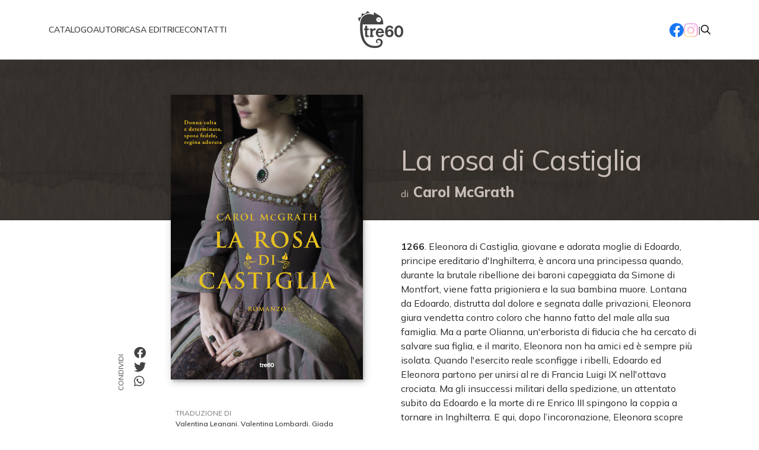

--- FILE ---
content_type: text/html;charset=utf-8
request_url: https://www.tre60libri.it/libri/carol-mcgrath-la-rosa-di-castiglia-9788867027996
body_size: 7157
content:

  <!DOCTYPE html>

  <html xmlns="http://www.w3.org/1999/xhtml" lang="it">

                  

    <head>
      <meta charset="utf-8"/>

      <meta name="twitter:card" content="summary" />
<meta property="og:site_name" content="Tre60" />
<meta property="og:title" content="La rosa di Castiglia" />
<meta property="og:type" content="website" />
<meta property="og:description" content="" />
<meta property="og:url" content="https://www.tre60libri.it/libri/carol-mcgrath-la-rosa-di-castiglia-9788867027996" />
<meta property="og:image" content="https://www.tre60libri.it/++resource++plone-logo.svg" />
<meta property="og:image:type" content="image/svg+xml" />





<title>La rosa di Castiglia &mdash; Tre60</title>

<meta name="viewport" content="width=device-width, initial-scale=1.0" />


      <!-- Google Tag Manager -->
      <script>(function (w, d, s, l, i) {
        w[l] = w[l] || [];
        w[l].push({
          'gtm.start':
                  new Date().getTime(), event: 'gtm.js'
        });
        var f = d.getElementsByTagName(s)[0],
                j = d.createElement(s), dl = l != 'dataLayer' ? '&l=' + l : '';
        j.async = true;
        j.src =
                'https://www.googletagmanager.com/gtm.js?id=' + i + dl;
        f.parentNode.insertBefore(j, f);
      })(window, document, 'script', 'dataLayer', 'GTM-PTVXR9LW');</script>
      <!-- End Google Tag Manager -->

      
      
      
      
      <link rel="stylesheet" href="++resource++tre60.site.css/slick.css" type="text/css"/>
      <link rel="stylesheet" href="++resource++tre60.site.css/slick-theme.css" type="text/css"/>
      <style>
        /*header.m-header--book {*/
        /*  transition: none;*/
        /*}*/
      </style>
    

      <script data-bundle="plone-fullscreen" integrity="sha384-yAbXscL0aoE/0AkFhaGNz6d74lDy9Cz7PXfkWNqRnFm0/ewX0uoBBoyPBU5qW7Nr" src="https://www.tre60libri.it/++webresource++6aa4c841-faf5-51e8-8109-90bd97e7aa07/++plone++static/plone-fullscreen/fullscreen.js"></script>
<script data-bundle="plone" integrity="sha384-88WIxwr7IIDkzzW+NEFi3j1XR3uC37FNzMzyStRdLZZxxYx3ETvHn4i/E3ljiz6/" src="https://www.tre60libri.it/++webresource++60a228a7-af0f-5ad7-b0c5-edd1e73aef77/++plone++static/bundle-plone/bundle.min.js"></script>
<script integrity="sha384-HlXR2xnWamm/TZ7Wg/MUBA8IIr8B4OPQQAsfqAV3bnNTV6gzYLpe0X3JK6x1BPHv" src="https://www.tre60libri.it/++webresource++0ac9c0eb-cdde-5a71-bfa6-4d15847cda8d//++theme++tre60-theme/js/theme.min.js"></script>
      
      <script src="++resource++tre60.site.js/slick.min.js"></script>
      <script src="++resource++tre60.site.js/inlineSVG.min.js"></script>
      <script>
        $(document).ready(function () {
          $slider = $(".js-slider");

          if ($slider.find('.js-item').length > 6) {

            $slider.slick({
              rows: 0,
              slidesToShow: 6,
              arrows: false,
              dots: true,
              responsive: [
                {
                  breakpoint: 992,
                  settings: {
                    slidesToShow: 4
                  }
                },
                {
                  breakpoint: 768,
                  settings: {
                    dots: false,
                    slidesToShow: 2,
                  }
                },
              ]
            });

            let $dots = $(".slick-dots");
            $dots.prependTo(".js-book-nav");

            $(".js-slide-prev").on("click", function () {
              $slider.slick("slickPrev");
            });

            $(".js-slide-next").on("click", function () {
              $slider.slick("slickNext");
            });

          } else {
            $slider.addClass('m-book--small');
            $('.js-book-nav').hide();
          }
        });
      </script>
      <script>
        $(document).ready(function () {
          inlineSVG.init({
            svgSelector: '.js-svg',
            initClass: 'js-inlinesvg',
          });
        })

        $(window).on('load', function () {
          let $anteprima = $('.js-anteprima');
          let url = $anteprima.attr('data-url');
          var data = {ean: $anteprima.attr('data-ean'), type: 'anteprima'};
          $.ajax({
            url: url,
            dataType: 'json',
            data: data
          }).done(function (json_response) {
            if (json_response.status === true) {
              $anteprima.find('a').attr('href', json_response.url);
              $anteprima.css({opacity: 1});
            }
          });

          var cumulativeOffset = function (element) {
            var top = 0, left = 0;
            do {
              top += element.offsetTop || 0;
              left += element.offsetLeft || 0;
              element = element.offsetParent;
            } while (element);

            return {
              top: top,
              left: left
            };
          };

          w = $(window).width();
          if (w > 992) {
            let $offsetBtn = $('.js-offset-btn');
            let $header = $('header');
            let offset = $offsetBtn.offset().top;
            let newOffset = offset;
            $header.css({'padding-bottom': newOffset + 'px'});

            let textStart = $('.js-text-start');
            let $bookInfo = $('.m-book__info');
            let textTop = textStart.offset().top;
            let bookInfoTop = $bookInfo.offset().top;
            let delta = textTop - bookInfoTop;
            if (delta > 0) {
              $bookInfo.css({'padding-top': delta + 'px'});
            }

            let $shareWidget = $('.m-share');
            let shareOriginalPosition = cumulativeOffset($shareWidget[0]);
            let targetTopPosition = textTop;

            if (shareOriginalPosition.top < targetTopPosition) {
              let missing = targetTopPosition + 4 - shareOriginalPosition.top;
              $shareWidget.css({'bottom': -missing})
            }
          }
        })

      </script>
      <script>
        $(function () {
          var nodes = document.querySelectorAll('* + *');

          // Itera attraverso tutti i nodi trovati
          nodes.forEach(function (node) {
            // Controlla se il nodo è un nodo di testo e contiene solo spazi vuoti
            if (node.previousSibling && node.previousSibling.nodeType === Node.TEXT_NODE) {
              var text = node.previousSibling.nodeValue.trim();
              if (text === '') {
                node.previousSibling.remove();
              }
            }
          });

          var elements = document.querySelectorAll('.m-book__description, .m-book__author');
          // Itera attraverso tutti gli elementi selezionati
          elements.forEach(function (element) {
            // Sostituisci tutte le virgole con virgole seguite da uno spazio
            element.innerHTML = element.innerHTML.replace(/,/g, ', ');
          });

          $('.js-acquista').on('click', function (e) {
            e.preventDefault();

            $(this).next().fadeToggle();
          })
        })
      </script>
    

      


    <link rel="canonical" href="https://www.tre60libri.it/libri/carol-mcgrath-la-rosa-di-castiglia-9788867027996" />

  <link rel="preload icon" type="image/png" href="https://www.tre60libri.it/favicon.ico?name=favicon.png" />
  <link rel="mask-icon" href="https://www.tre60libri.it/favicon.ico?name=favicon.png" />



  <link href="https://www.tre60libri.it/@@search" rel="search" title="Cerca nel sito" />




<link data-bundle="plone-fullscreen" href="https://www.tre60libri.it/++webresource++ac83a459-aa2c-5a45-80a9-9d3e95ae0847/++plone++static/plone-fullscreen/fullscreen.css" media="all" rel="stylesheet" type="text/css" />
<link href="https://www.tre60libri.it/++webresource++fb0e87df-8bff-58d0-aee7-791321702bc2//++theme++tre60-theme/css/theme.min.css" media="all" rel="stylesheet" type="text/css" />
      <meta name="generator" content="Plone - https://plone.org/"/>

      <link rel="stylesheet" type="text/css" href="++resource++tre60.site.css/fontawesome.css"/>
      <link rel="stylesheet" type="text/css" href="++resource++tre60.site.css/fonts.css"/>
      <link rel="stylesheet" type="text/css" href="++resource++tre60.site.css/style.css?v=1.28"/>

      <script src="++resource++tre60.site.js/scripts.js?v=1.27"></script>

    </head>

    <body id="visual-portal-wrapper" class="col-content frontend icons-on portaltype-book section-libri site-tre60 subsection-carol-mcgrath-la-rosa-di-castiglia-9788867027996 template-view thumbs-on userrole-anonymous viewpermission-view" dir="ltr" data-base-url="https://www.tre60libri.it/libri/carol-mcgrath-la-rosa-di-castiglia-9788867027996" data-view-url="https://www.tre60libri.it/libri/carol-mcgrath-la-rosa-di-castiglia-9788867027996" data-portal-url="https://www.tre60libri.it" data-i18ncatalogurl="https://www.tre60libri.it/plonejsi18n" data-pat-pickadate="{&quot;date&quot;: {&quot;selectYears&quot;: 200}, &quot;time&quot;: {&quot;interval&quot;: 5 } }" data-pat-plone-modal="{&quot;actionOptions&quot;: {&quot;displayInModal&quot;: false}}">
      <!-- Google Tag Manager (noscript) -->
      <noscript>
        <iframe src="https://www.googletagmanager.com/ns.html?id=GTM-PTVXR9LW" height="0" width="0" style="display:none;visibility:hidden"></iframe>
      </noscript>
      <!-- End Google Tag Manager (noscript) -->

      <div class="fakeBody">

</div>

      <article id="portal-column-content">
        
      <nav class="m-nav js-nav">
        <div class="container">
          <div class="row">
            <div class="col-md-12">
              <div class="m-nav__inner">
                <ul class="m-menu">
                  
                    <li>
                      <a href="https://www.tre60libri.it/libri">Catalogo</a>
                      
                    </li>
                  
                    <li>
                      <a href="https://www.tre60libri.it/autori">Autori</a>
                      
                    </li>
                  
                    <li>
                      <a href="https://www.tre60libri.it/casa-editrice">Casa editrice</a>
                      
                    </li>
                  
                    <li>
                      <a href="https://www.tre60libri.it/contatti">Contatti</a>
                      
                    </li>
                  
                </ul>
                <button class="m-btn m-btn--menu js-btn-menu"><i class="fa-solid fa-bars"></i></button>
                <a class="m-logo" href="https://www.tre60libri.it"><img class="js-svg" src="++resource++tre60.site.images/logo-design.svg" alt="logo"></a>
                <div class="d-none d-lg-flex align-items-center" style="gap: 20px;">
                  <ul class="m-socials">
                    <li><a target="_blank" href="https://www.facebook.com/Tre60libri"><img class="js-svg" src="++resource++tre60.site.icons/icon_facebook.svg" alt="facebook"></a></li>
                    <li><a target="_blank" href="https://www.instagram.com/tre60libri/"><img class="js-svg" src="++resource++tre60.site.icons/icon_instagram.svg" alt="instagram"></a></li>
                  </ul>
                  <span>|</span>
                  <a class="m-btn m-btn--search" href="https://www.tre60libri.it/libri"><i class="fa-thin fa-magnifying-glass"></i></a>
                </div>
              </div>
            </div>
          </div>
        </div>
      </nav>
      <nav class="m-nav m-nav--mobile js-nav-mobile">
        <div class="container">
          <div class="row">
            <div class="col-md-12">
              <ul class="m-menu m-menu--mobile">
                
                  <li>
                    <a href="https://www.tre60libri.it/libri">Catalogo</a>
                    
                  </li>
                
                  <li>
                    <a href="https://www.tre60libri.it/autori">Autori</a>
                    
                  </li>
                
                  <li>
                    <a href="https://www.tre60libri.it/casa-editrice">Casa editrice</a>
                    
                  </li>
                
                  <li>
                    <a href="https://www.tre60libri.it/contatti">Contatti</a>
                    
                  </li>
                
              </ul>
            </div>
          </div>
        </div>
        <button class="m-nav__close js-nav-mobile-close"><i class="fas fa-times"></i></button>
      </nav>

      <header class="m-header m-header--book" style="--secondaryColor: #443e38"></header>

      <section class="m-section m-section--book" style="--secondaryColor: #443e38;--primaryColor: #c8bdb8;--btnColor: #443e38">
        <div class="container">
          <div class="m-book m-book--single">
            <div class="row justify-content-end">
              <div class="col-md-6 col-lg-4">
                <div class="m-book__image">
                  <div class="m-share">
                    <span>condividi</span>
                    <ul>
                      <li><a target="_blank" href="http://www.facebook.com/sharer/sharer.php?u=https://www.tre60libri.it/libri/carol-mcgrath-la-rosa-di-castiglia-9788867027996&amp;text=Carol McGrath - La rosa di Castiglia - Tre60"><i class="fa-brands fa-facebook"></i></a></li>
                      <li><a target="_blank" href="https://twitter.com/share?url=https://www.tre60libri.it/libri/carol-mcgrath-la-rosa-di-castiglia-9788867027996&amp;text=Carol McGrath - La rosa di Castiglia - Tre60"><i class="fa-brands fa-twitter"></i></a></li>
                      <li><a target="_blank" href="whatsapp://send?text=Carol McGrath - La rosa di Castiglia - Tre60%20https://www.tre60libri.it/libri/carol-mcgrath-la-rosa-di-castiglia-9788867027996"><i class="fa-brands fa-whatsapp"></i></a></li>
                    </ul>
                  </div>
                  <figure>
                    <img alt="La rosa di Castiglia" src="https://img.illibraio.it/images/9788867027996_0_0_800_0.jpg"/>
                  </figure>
                </div>
                <div class="d-md-none" style="padding: 0 12px">
                  <h2 class="m-book__title">La rosa di Castiglia</h2>
                  <small class="m-book__author"><span style="margin-right: 8px">di</span>
                    
                      <a href="https://www.tre60libri.it/autori/carol-mcgrath">Carol McGrath</a>
                      
                    
                  </small>
                  <div class="m-book__buttons">
                    <a class="m-btn m-btn--secondary ghost" target="_blank" href="https://www.illibraio.it/librerie?utm_source=BottoneTrovaLibreria&amp;utm_medium=La rosa di Castiglia&amp;utm_campaign=TEA"><i class="fa-light fa-location-dot"></i>Trova la libreria più vicina</a>
                    <a class="m-btn m-btn--secondary js-acquista" href="#"><i class="fa-light fa-cart-shopping"></i>Acquista online</a>
                    <div style="display: none; position: absolute; left: 0; right: 0;">
                      <a class="m-btn m-btn--secondary small justify-content-center" style="margin-bottom: 2px" target="_blank" href="https://clkuk.tradedoubler.com/click?p(217249)a(2390779)g(20336894)url(https://www.ibs.it/libro/e/9788867027996)">
                        <img style="height:20px;width:auto" src="++resource++tre60.site.images/ibs-logo.svg">
                      </a>
                      <a class="m-btn m-btn--secondary small justify-content-center" target="_blank" href="https://www.amazon.it/dp/8867027999/ref=nosim?tag=tea-21">
                        <img style="height:22px;width:auto" src="++resource++tre60.site.images/amazon-logo-white.svg">
                      </a>
                    </div>
                  </div>
                </div>
                <dl class="m-book__info">
                  
                    <dt>Traduzione di</dt>
                    <dd>Valentina Legnani, Valentina Lombardi, Giada Fattoretto</dd>
                  
                  
                    <dt>genere</dt>
                    <dd>Narrativa generale</dd>
                  
                  
                    <dt>numero di pagine</dt>
                    <dd>432</dd>
                  
                  
                    <dt>formato</dt>
                    <dd>Brossura fresata con alette</dd>
                  
                  
                    <dt>ean</dt>
                    <dd>9788867027996</dd>
                  
                  
                    <dt>prezzo</dt>
                    <dd>19,00 €</dd>
                  
                  

                  <dd class="anteprima js-anteprima" style="opacity: 0" data-url="https://www.tre60libri.it/libri/carol-mcgrath-la-rosa-di-castiglia-9788867027996/@@get-book-info-ajax" data-ean="9788867027996"><a target="_blank" class="m-btn m-btn--link" href="#"><i class="fa-regular fa-book-open"></i>Sfoglia un'anteprima</a></dd>
                </dl>
              </div>
              <div class="col-md-6">
                <div class="m-book__inner">
                  <div class="d-none d-md-block">
                    <h2 class="m-book__title">La rosa di Castiglia</h2>
                    <small class="m-book__author"><span style="margin-right: 8px">di</span>
                      
                        <a href="https://www.tre60libri.it/autori/carol-mcgrath">Carol McGrath</a>
                        
                      
                    </small>
                    <div class="m-book__buttons js-offset-btn">

                    </div>
                  </div>
                  <div class="js-text-start"></div>
                  

                  <div class="m-book__text"><p><strong>1266</strong>. Eleonora di Castiglia, giovane e adorata moglie di Edoardo, principe ereditario d'Inghilterra, è ancora una principessa quando, durante la brutale ribellione dei baroni capeggiata da Simone di Montfort, viene fatta prigioniera e la sua bambina muore. Lontana da Edoardo, distrutta dal dolore e segnata dalle privazioni, Eleonora giura vendetta contro coloro che hanno fatto del male alla sua famiglia. Ma a parte Olianna, un'erborista di fiducia che ha cercato di salvare sua figlia, e il marito, Eleonora non ha amici ed è sempre più isolata. Quando l'esercito reale sconfigge i ribelli, Edoardo ed Eleonora partono per unirsi al re di Francia Luigi IX nell'ottava crociata. Ma gli insuccessi militari della spedizione, un attentato subito da Edoardo e la morte di re Enrico III spingono la coppia a tornare in Inghilterra. E qui, dopo l’incoronazione, Eleonora scopre che la vera battaglia per l'Europa non è una questione di lance e spade, ma una lotta per il potere fomentata da sussurri e spie…<br/>Con una splendida ricostruzione storica, attraverso personaggi vividi e meravigliosi dettagli dell’epoca, Carol McGrath trasporta i lettori nel XIII secolo e fa rivivere con maestria una delle regine più determinate e straordinarie del mondo medievale.<br/> <br/></p></div>

                  

                  
                  <div class="m-book__buttons m-0">
                    <a class="m-btn m-btn--secondary ghost" target="_blank" href="https://www.illibraio.it/librerie?utm_source=BottoneTrovaLibreria&amp;utm_medium=La rosa di Castiglia&amp;utm_campaign=TEA"><i class="fa-light fa-location-dot"></i>Trova la libreria più vicina</a>
                    <a class="m-btn m-btn--secondary js-acquista" href="#"><i class="fa-light fa-cart-shopping"></i>Acquista online</a>
                    <div style="display: none; position: absolute; left: 0; right: 0;">
                      <a class="m-btn m-btn--secondary small justify-content-center" style="margin-bottom: 2px" target="_blank" href="https://clkuk.tradedoubler.com/click?p(217249)a(2390779)g(20336894)url(https://www.ibs.it/libro/e/9788867027996)">
                        <img style="height:20px;width:auto" src="++resource++tre60.site.images/ibs-logo.svg">
                      </a>
                      <a class="m-btn m-btn--secondary small justify-content-center" target="_blank" href="https://www.amazon.it/dp/8867027999/ref=nosim?tag=tea-21">
                        <img style="height:22px;width:auto" src="++resource++tre60.site.images/amazon-logo-white.svg">
                      </a>
                    </div>
                  </div>
                </div>
              </div>
            </div>
          </div>
        </div>
      </section>

      
        <section class="m-section">
          <div class="container">
            <div class="row justify-content-end">
              <div class="col-md-11">
                <h2 class="m-section__title" style="text-transform: none;">Gli altri libri di <a href="https://www.tre60libri.it/autori/carol-mcgrath">Carol McGrath</a></h2>
              </div>
            </div>
            <div class="row">
              <div class="m-book m-book--small mb-0">
                
                  <div class="m-book__item">
                    <figure class="m-book__image" style="background:url(https://img.illibraio.it/images/9788867028931_0_0_400_0.jpg) no-repeat center /cover">
                      <a style="position: absolute; top: 0; right: 0; bottom: 0; left: 0;" href="https://www.tre60libri.it/libri/carol-mcgrath-la-lupa-di-francia-9788867028931"></a>
                    </figure>
                    <h3 class="m-book__title"><a href="https://www.tre60libri.it/libri/carol-mcgrath-la-lupa-di-francia-9788867028931">La lupa di Francia</a></h3>
                  </div>
                
                  <div class="m-book__item">
                    <figure class="m-book__image" style="background:url(https://img.illibraio.it/images/9788867028320_0_0_400_0.jpg) no-repeat center /cover">
                      <a style="position: absolute; top: 0; right: 0; bottom: 0; left: 0;" href="https://www.tre60libri.it/libri/carol-mcgrath-la-rosa-di-provenza-9788867028320"></a>
                    </figure>
                    <h3 class="m-book__title"><a href="https://www.tre60libri.it/libri/carol-mcgrath-la-rosa-di-provenza-9788867028320">La rosa di Provenza</a></h3>
                  </div>
                
              </div>
            </div>
            
          </div>
        </section>
      

      <section class="m-section m-section--grey">
        <div class="container">
          <div class="row justify-content-end">
            <div class="col-md-11">
              <h2 class="m-section__title">Altre letture</h2>
            </div>
          </div>
          <div class="row">
            <div class="col-md-12">
              <div class="m-book m-book--slider">
                <div class="m-book__inner js-slider">
                  
                    <div class="m-book__item js-item">
                      <figure class="m-book__image" style="background:url(https://img.illibraio.it/images/9788867027514_0_0_400_0.jpg) no-repeat center /cover">
                        <a style="position: absolute; top: 0; right: 0; bottom: 0; left: 0;" href="https://www.tre60libri.it/libri/sarah-sprinz-dunbridge-academy-anytime-quando-tu-vorrai-9788867027514"></a>
                      </figure>
                      <h3 class="m-book__title"><a href="https://www.tre60libri.it/libri/sarah-sprinz-dunbridge-academy-anytime-quando-tu-vorrai-9788867027514">Dunbridge Academy. Anytime. Quando tu vorrai</a></h3>
                      <p class="m-book__description">
                        
                          <a href="https://www.tre60libri.it/autori/sarah-sprinz">Sarah Sprinz</a>
                          
                        
                      </p>
                    </div>
                  
                    <div class="m-book__item js-item">
                      <figure class="m-book__image" style="background:url(https://img.illibraio.it/images/9788867023813_0_0_400_0.jpg) no-repeat center /cover">
                        <a style="position: absolute; top: 0; right: 0; bottom: 0; left: 0;" href="https://www.tre60libri.it/libri/antoine-paje-il-sole-dietro-la-montagna-9788867023813"></a>
                      </figure>
                      <h3 class="m-book__title"><a href="https://www.tre60libri.it/libri/antoine-paje-il-sole-dietro-la-montagna-9788867023813">Il sole dietro la montagna</a></h3>
                      <p class="m-book__description">
                        
                          <a href="https://www.tre60libri.it/autori/antoine-paje">Antoine Paje</a>
                          
                        
                      </p>
                    </div>
                  
                    <div class="m-book__item js-item">
                      <figure class="m-book__image" style="background:url(https://img.illibraio.it/images/9788867025848_0_0_400_0.jpg) no-repeat center /cover">
                        <a style="position: absolute; top: 0; right: 0; bottom: 0; left: 0;" href="https://www.tre60libri.it/libri/emily-blaine-la-libreria-dei-sogni-sospesi-9788867025848"></a>
                      </figure>
                      <h3 class="m-book__title"><a href="https://www.tre60libri.it/libri/emily-blaine-la-libreria-dei-sogni-sospesi-9788867025848">La libreria dei sogni sospesi</a></h3>
                      <p class="m-book__description">
                        
                          <a href="https://www.tre60libri.it/autori/emily-blaine">Emily Blaine</a>
                          
                        
                      </p>
                    </div>
                  
                    <div class="m-book__item js-item">
                      <figure class="m-book__image" style="background:url(https://img.illibraio.it/images/9788867023950_0_0_400_0.jpg) no-repeat center /cover">
                        <a style="position: absolute; top: 0; right: 0; bottom: 0; left: 0;" href="https://www.tre60libri.it/libri/mattia-bertoldi-come-tanti-piccoli-ricordi-9788867023950"></a>
                      </figure>
                      <h3 class="m-book__title"><a href="https://www.tre60libri.it/libri/mattia-bertoldi-come-tanti-piccoli-ricordi-9788867023950">Come tanti piccoli ricordi</a></h3>
                      <p class="m-book__description">
                        
                          <a href="https://www.tre60libri.it/autori/mattia-bertoldi">Mattia Bertoldi</a>
                          
                        
                      </p>
                    </div>
                  
                    <div class="m-book__item js-item">
                      <figure class="m-book__image" style="background:url(https://img.illibraio.it/images/9788867027781_0_0_400_0.jpg) no-repeat center /cover">
                        <a style="position: absolute; top: 0; right: 0; bottom: 0; left: 0;" href="https://www.tre60libri.it/libri/elizabeth-chadwick-la-favorita-del-re-9788867027781"></a>
                      </figure>
                      <h3 class="m-book__title"><a href="https://www.tre60libri.it/libri/elizabeth-chadwick-la-favorita-del-re-9788867027781">La favorita del re</a></h3>
                      <p class="m-book__description">
                        
                          <a href="https://www.tre60libri.it/autori/elizabeth-chadwick">Elizabeth Chadwick</a>
                          
                        
                      </p>
                    </div>
                  
                    <div class="m-book__item js-item">
                      <figure class="m-book__image" style="background:url(https://img.illibraio.it/images/9788867026531_0_0_400_0.jpg) no-repeat center /cover">
                        <a style="position: absolute; top: 0; right: 0; bottom: 0; left: 0;" href="https://www.tre60libri.it/libri/julia-navarro-naufraghi-del-destino-9788867026531"></a>
                      </figure>
                      <h3 class="m-book__title"><a href="https://www.tre60libri.it/libri/julia-navarro-naufraghi-del-destino-9788867026531">Naufraghi del destino</a></h3>
                      <p class="m-book__description">
                        
                          <a href="https://www.tre60libri.it/autori/julia-navarro-fernandez">Julia Navarro Fernandez</a>
                          
                        
                      </p>
                    </div>
                  
                    <div class="m-book__item js-item">
                      <figure class="m-book__image" style="background:url(https://img.illibraio.it/images/9788867023264_0_0_400_0.jpg) no-repeat center /cover">
                        <a style="position: absolute; top: 0; right: 0; bottom: 0; left: 0;" href="https://www.tre60libri.it/libri/christian-jacq-il-figlio-di-ramses-la-citta-sacra-9788867023264"></a>
                      </figure>
                      <h3 class="m-book__title"><a href="https://www.tre60libri.it/libri/christian-jacq-il-figlio-di-ramses-la-citta-sacra-9788867023264">Il figlio di Ramses. La città sacra</a></h3>
                      <p class="m-book__description">
                        
                          <a href="https://www.tre60libri.it/autori/christian-jacq">Christian Jacq</a>
                          
                        
                      </p>
                    </div>
                  
                    <div class="m-book__item js-item">
                      <figure class="m-book__image" style="background:url(https://img.illibraio.it/images/9788867026364_0_0_400_0.jpg) no-repeat center /cover">
                        <a style="position: absolute; top: 0; right: 0; bottom: 0; left: 0;" href="https://www.tre60libri.it/libri/dora-heldt-le-compagne-di-scuola-9788867026364"></a>
                      </figure>
                      <h3 class="m-book__title"><a href="https://www.tre60libri.it/libri/dora-heldt-le-compagne-di-scuola-9788867026364">Le compagne di scuola</a></h3>
                      <p class="m-book__description">
                        
                          <a href="https://www.tre60libri.it/autori/dora-heldt">Dora Heldt</a>
                          
                        
                      </p>
                    </div>
                  
                    <div class="m-book__item js-item">
                      <figure class="m-book__image" style="background:url(https://img.illibraio.it/images/9788867028047_0_0_400_0.jpg) no-repeat center /cover">
                        <a style="position: absolute; top: 0; right: 0; bottom: 0; left: 0;" href="https://www.tre60libri.it/libri/liz-fenwick-la-spiaggia-segreta-9788867028047"></a>
                      </figure>
                      <h3 class="m-book__title"><a href="https://www.tre60libri.it/libri/liz-fenwick-la-spiaggia-segreta-9788867028047">La spiaggia segreta</a></h3>
                      <p class="m-book__description">
                        
                          <a href="https://www.tre60libri.it/autori/liz-fenwick">Liz Fenwick</a>
                          
                        
                      </p>
                    </div>
                  
                    <div class="m-book__item js-item">
                      <figure class="m-book__image" style="background:url(https://img.illibraio.it/images/9788867025732_0_0_400_0.jpg) no-repeat center /cover">
                        <a style="position: absolute; top: 0; right: 0; bottom: 0; left: 0;" href="https://www.tre60libri.it/libri/carlo-alberto-orlandi-gli-archivi-segreti-della-sezione-m-il-mistero-dellhomunculus-il-segreto-dellalchimista-9788867025732"></a>
                      </figure>
                      <h3 class="m-book__title"><a href="https://www.tre60libri.it/libri/carlo-alberto-orlandi-gli-archivi-segreti-della-sezione-m-il-mistero-dellhomunculus-il-segreto-dellalchimista-9788867025732">Gli archivi segreti della Sezione M. Il mistero dell'Homunculus - Il segreto dell'alchimista</a></h3>
                      <p class="m-book__description">
                        
                          <a href="https://www.tre60libri.it/autori/carlo-alberto-orlandi">Carlo Alberto Orlandi</a>
                          
                        
                      </p>
                    </div>
                  
                    <div class="m-book__item js-item">
                      <figure class="m-book__image" style="background:url(https://img.illibraio.it/images/9788867026838_0_0_400_0.jpg) no-repeat center /cover">
                        <a style="position: absolute; top: 0; right: 0; bottom: 0; left: 0;" href="https://www.tre60libri.it/libri/charlotte-jacobi-le-ragazze-dellatelier-dei-profumi-9788867026838"></a>
                      </figure>
                      <h3 class="m-book__title"><a href="https://www.tre60libri.it/libri/charlotte-jacobi-le-ragazze-dellatelier-dei-profumi-9788867026838">Le ragazze dell'atelier dei profumi</a></h3>
                      <p class="m-book__description">
                        
                          <a href="https://www.tre60libri.it/autori/charlotte-jacobi">Charlotte Jacobi</a>
                          
                        
                      </p>
                    </div>
                  
                    <div class="m-book__item js-item">
                      <figure class="m-book__image" style="background:url(https://img.illibraio.it/images/9788867025350_0_0_400_0.jpg) no-repeat center /cover">
                        <a style="position: absolute; top: 0; right: 0; bottom: 0; left: 0;" href="https://www.tre60libri.it/libri/adriana-trigiani-lucia-lucia-9788867025350"></a>
                      </figure>
                      <h3 class="m-book__title"><a href="https://www.tre60libri.it/libri/adriana-trigiani-lucia-lucia-9788867025350">Lucia, Lucia</a></h3>
                      <p class="m-book__description">
                        
                          <a href="https://www.tre60libri.it/autori/adriana-trigiani">Adriana Trigiani</a>
                          
                        
                      </p>
                    </div>
                  
                </div>
                <div class="m-book__nav js-book-nav">
                  <div>
                    <button class="m-btn js-slide-prev"><i class="fa-light fa-arrow-left-long"></i></button>
                    <button class="m-btn js-slide-next"><i class="fa-light fa-arrow-right-long"></i></button>
                  </div>
                </div>
              </div>
            </div>
          </div>
        </div>
      </section>
    
        <footer class="m-footer">
          <div class="m-footer__inner">
            <div class="container">
              <div class="row justify-content-between">
                <div class="col-md-3">
                  <a href="#"><img src="++resource++tre60.site.images/logo-design.svg" alt="logo"/></a>
                  <p class="m-footer__text">Una casa editrice del Gruppo editoriale Mauri Spagnol</p>
                  <a href="#" class="mb-4 mb-md-0"><img src="++resource++tre60.site.images/logo-gems.svg" alt="gems"/></a>
                </div>
                <div class="col-md-5">
                  <ul class="m-menu m-menu--footer">
                    <li><a href="https://www.tre60libri.it/libri">libri</a></li>
                    <li><a href="https://www.tre60libri.it/autori">autori</a></li>
                    <li><a href="https://www.tre60libri.it/casa-editrice">casa editrice</a></li>
                    <li><a href="https://www.tre60libri.it/contatti">contatti</a></li>
                  </ul>
                </div>
                <div class="col-md-3">
                  <ul class="m-socials justify-content-end">
                    <li><a target="_blank" href="https://www.facebook.com/Tre60libri"><img class="js-icon-facebook" src="++resource++tre60.site.icons/icon_facebook.svg" alt="facebook"></a></li>
                    <li><a target="_blank" href="https://www.instagram.com/tre60libri/"><img class="js-icon-instagram" src="++resource++tre60.site.icons/icon_instagram.svg" alt="instagram"></a></li>
                  </ul>
                </div>
              </div>
            </div>
          </div>
          <div class="m-footer__colophon">
            <div class="container">
              <div class="row">
                <div class="col-md-12">
                  <div class="inner">
                    <p>Gruppo editoriale Mauri Spagnol via Gherardini 10 Milano - partita IVA: 04997960960</p>
                    <ul>
                      <li><a href="#">Privacy Policy</a></li>
                      <li><a href="#">Terms of Service</a></li>
                      <li><a href="#">Cookies Settings</a></li>
                    </ul>
                  </div>
                </div>
              </div>
            </div>
          </div>
        </footer>
      </article>

    </body>
  </html>




--- FILE ---
content_type: text/css; charset=utf-8
request_url: https://www.tre60libri.it/libri/++resource++tre60.site.css/style.css?v=1.28
body_size: 4774
content:
.m-btn{border:0;background-color:rgba(0,0,0,0)}.m-btn--primary{display:inline-flex;align-items:center;gap:8px;font-size:16px;line-height:24px;font-weight:600;color:var(--secondaryColor);background-color:var(--primaryColor);margin-bottom:8px;padding:12px 24px}.m-btn--primary:visited{color:var(--secondaryColor)}.m-btn--primary:hover{color:var(--secondaryColor)}.m-btn--primary:active{color:var(--secondaryColor)}.m-btn--primary.small{display:flex;align-items:center;gap:8px;font-size:14px;line-height:20px;font-weight:600;color:var(--secondaryColor);padding:10px 16px}.m-btn--primary.small:visited{color:var(--secondaryColor)}.m-btn--primary.small:hover{color:var(--secondaryColor)}.m-btn--primary.small:active{color:var(--secondaryColor)}.m-btn--primary.small i{width:16px;text-align:center;color:var(--secondaryColor)}.m-btn--primary.ghost{background-color:rgba(0,0,0,0);border:1px solid #444;color:#444}.m-btn--primary.ghost:visited{color:#444}.m-btn--primary.ghost:hover{color:#444}.m-btn--primary.ghost:active{color:#444}.m-btn--secondary{display:flex;align-items:center;gap:8px;font-size:14px;line-height:20px;font-weight:600;color:#fff;background-color:var(--secondaryColor, #3abcd2);margin-bottom:8px;padding:10px 16px}.m-btn--secondary:visited{color:#fff}.m-btn--secondary:hover{color:#fff}.m-btn--secondary:active{color:#fff}.m-btn--secondary i{width:16px;text-align:center;color:#fff}.m-btn--secondary.ghost{color:var(--secondaryColor);border:1px solid var(--secondaryColor);background-color:rgba(0,0,0,0)}.m-btn--secondary.ghost:visited{color:var(--secondaryColor)}.m-btn--secondary.ghost:hover{color:var(--secondaryColor)}.m-btn--secondary.ghost:active{color:var(--secondaryColor)}.m-btn--secondary.ghost i{color:var(--secondaryColor)}.m-btn--back{display:flex;align-items:center;gap:8px;font-size:16px;line-height:24px;font-weight:600;color:rgba(255,255,255,.7);margin-bottom:0;padding:12px 0}.m-btn--back:visited{color:rgba(255,255,255,.7)}.m-btn--back:hover{color:rgba(255,255,255,.7)}.m-btn--back:active{color:rgba(255,255,255,.7)}.m-btn--back i{color:rgba(255,255,255,.7)}.m-btn--link{display:inline-flex;align-items:center;gap:8px;font-size:14px;font-weight:600;line-height:20px;color:var(--secondaryColor);border-bottom:1px solid var(--secondaryColor)}.m-btn--link:visited{color:var(--secondaryColor)}.m-btn--link:hover{color:var(--secondaryColor)}.m-btn--link:active{color:var(--secondaryColor)}.m-btn--menu{display:none}.m-btn--search{color:#000}.m-btn--search:visited{color:#000}.m-btn--search:hover{color:#000}.m-btn--search:active{color:#000}.m-btn--search i{font-weight:500}@media screen and (max-width: 991px){.m-btn--primary{font-size:14px;line-height:20px;padding:10px 16px}.m-btn--menu{display:block;font-size:24px;line-height:20px;color:var(--primaryColor)}}.m-slider{position:relative}.m-slider--header{padding-top:101px}.m-slider--header .m-slider__nav{position:absolute;bottom:50px;right:0;left:0;color:#444;transition:ease-out all .3s}.m-slider--header .m-slider__nav .m-btn{color:#444;transition:ease-out all .3s}.m-slider--header .m-slider__nav.white{color:#fff}.m-slider--header .m-slider__nav.white .m-btn{color:#fff}.m-slider--header .m-slider__pagination{padding:0;margin:0;list-style-type:none;display:flex}.m-slider--header .m-slider__pagination li{width:50px;height:1px;background-color:#444;transition:ease-out all .3s}.m-slider--header .m-slider__pagination li.current{height:2px;transition:ease-out all .3s}.m-slider--header .m-slider__pagination.white li{background-color:#fff}@media screen and (max-width: 767px){.m-slider--header{padding-top:63px}.m-slider--header .m-slider__nav{position:static;display:none}}.m-book__image{display:flex;justify-content:center}.m-book__image img{box-shadow:3px 4px 2px 0 rgba(0,0,0,.1),2px 4px 12px 0 rgba(0,0,0,.24)}.m-book--small{display:grid;grid-template-columns:repeat(auto-fill, minmax(calc(20% - 50px), 1fr));gap:60px;margin-bottom:75px}.m-book--small .m-book__image{position:relative;box-shadow:3px 4px 2px 0 rgba(0,0,0,.1),2px 4px 12px 0 rgba(0,0,0,.24);margin-bottom:16px;padding-bottom:155%}.m-book--small .m-book__title{font-size:18px;line-height:19px;font-weight:700;color:#2b2b2b;text-align:center;margin-bottom:6px}.m-book--small .m-book__title a{color:#2b2b2b}.m-book--small .m-book__title a:visited{color:#2b2b2b}.m-book--small .m-book__title a:hover{color:#2b2b2b}.m-book--small .m-book__title a:active{color:#2b2b2b}.m-book--small .m-book__description{font-size:16px;line-height:19px;font-weight:400;color:#575757;text-align:center;margin-bottom:0}.m-book--small .m-book__description a{font-weight:400;color:#575757}.m-book--small .m-book__description a:visited{color:#2b2b2b}.m-book--small .m-book__description a:hover{color:#575757}.m-book--small .m-book__description a:active{color:#575757}.m-book--small .m-book__text p{font-size:14px;line-height:20px;font-weight:400;text-align:center;color:#767676;margin-bottom:0}.m-book--big .m-book__image{margin-bottom:0}.m-book--big .m-book__inner{padding:0 80px}.m-book--big .m-book__title{font-size:48px;line-height:60px;font-weight:400;letter-spacing:-0.96px;color:var(--primaryColor);margin-bottom:8px}.m-book--big .m-book__title a{color:var(--primaryColor)}.m-book--big .m-book__title a:visited{color:var(--primaryColor)}.m-book--big .m-book__title a:hover{color:var(--primaryColor)}.m-book--big .m-book__title a:active{color:var(--primaryColor)}.m-book--big .m-book__author{display:block;font-size:24px;line-height:32px;font-weight:800;color:var(--primaryColor);margin-bottom:32px}.m-book--big .m-book__author span{font-size:16px;line-height:24px;font-weight:400}.m-book--big .m-book__author a{color:var(--primaryColor)}.m-book--big .m-book__author a:visited{color:var(--primaryColor)}.m-book--big .m-book__author a:hover{color:var(--primaryColor)}.m-book--big .m-book__author a:active{color:var(--primaryColor)}.m-book--big .m-book__text p{font-size:16px;line-height:24px;font-weight:400;color:var(--primaryColor);margin-bottom:0}.m-book--single .m-book__image{position:relative;margin-bottom:32px;padding:0 16px}.m-book--single .m-book__inner{padding:80px 24px 0 24px}.m-book--single .m-book__title{font-size:48px;line-height:60px;font-weight:400;letter-spacing:-0.96px;color:var(--primaryColor);margin-bottom:8px}.m-book--single .m-book__author{display:block;font-size:24px;line-height:32px;font-weight:800;color:var(--primaryColor);margin-bottom:32px}.m-book--single .m-book__author span{font-size:16px;line-height:24px;font-weight:400}.m-book--single .m-book__author a{color:var(--primaryColor)}.m-book--single .m-book__author a:visited{color:var(--primaryColor)}.m-book--single .m-book__author a:hover{color:var(--primaryColor)}.m-book--single .m-book__author a:active{color:var(--primaryColor)}.m-book--single .m-book__strillo{font-size:20px;line-height:30px;font-weight:800;margin-bottom:24px;padding-top:32px}.m-book--single .m-book__text{color:#2b2b2b;margin-bottom:24px;padding-top:32px}.m-book--single .m-book__text p{font-size:16px;line-height:24px;font-weight:400}.m-book--single .m-book__buttons{position:relative}.m-book--single .m-book__buttons .m-btn{width:50%}.m-book--single .m-book__info{font-size:12px;line-height:18px;padding:0 24px;margin-bottom:0}.m-book--single .m-book__info dt{font-weight:400;text-transform:uppercase;color:#767676}.m-book--single .m-book__info dd{font-weight:600;color:#444;margin-bottom:8px}.m-book--single .m-book__info dd.anteprima{padding-top:8px}.m-book--single .m-book__info dd:last-of-type{margin-bottom:0}.m-book--single .m-book__video{margin-bottom:40px}.m-book--single .m-book__video span{display:block;font-size:14px;line-height:20px;color:#767676}.m-book--single .m-book__quote{position:relative;background-color:#e6eced;margin-bottom:24px;padding:24px 16px}.m-book--single .m-book__quote h3{position:relative;display:flex;align-items:baseline;gap:8px;font-size:14px;line-height:20px;font-weight:400;text-transform:uppercase;color:#244748;margin-bottom:8px}.m-book--single .m-book__quote h3:before{content:"";width:32px;height:1px;background-color:#444}.m-book--single .m-book__quote p{font-size:14px;line-height:20px;font-weight:700;color:#244748;margin-bottom:0}.m-book--single .m-book__quote span{position:absolute;top:0;right:0;width:36px;height:36px;background-color:#fff}.m-book--single .m-book__quote span:before{content:"";position:absolute;top:0;left:0;width:0;height:0;border-bottom:36px solid #cdd;border-right:36px solid rgba(0,0,0,0);background-color:inherit}.m-book--single .m-book__quote--simple{background-color:rgba(0,0,0,0);padding:0}.m-book--single .m-book__quote--simple p{font-size:24px;line-height:30px;font-weight:300;font-style:italic;margin-bottom:8px}.m-book--single .m-book__quote--simple h3{font-size:16px;line-height:24px;font-weight:400;font-style:italic;text-transform:none;color:#767676}.m-book--single .m-book__quote--simple h3:before{content:"";width:32px;height:1px;background-color:#767676}.m-book--slider{display:block}.m-book--slider .m-book__item{margin:0 16px}.m-book--slider .m-book__title{font-size:18px;line-height:19px;font-weight:700;color:#2b2b2b;text-align:center;margin-bottom:6px}.m-book--slider .m-book__title a{color:#2b2b2b}.m-book--slider .m-book__title a:visited{color:#2b2b2b}.m-book--slider .m-book__title a:hover{color:#2b2b2b}.m-book--slider .m-book__title a:active{color:#2b2b2b}.m-book--slider .m-book__image{position:relative;box-shadow:3px 4px 2px 0 rgba(0,0,0,.1),2px 4px 12px 0 rgba(0,0,0,.24);margin-bottom:16px;padding-bottom:155%}.m-book--slider .m-book__description{font-size:16px;line-height:19px;font-weight:400;color:#575757;text-align:center;margin-bottom:0}.m-book--slider .m-book__description a{font-weight:400;color:#575757}.m-book--slider .m-book__description a:visited{color:#2b2b2b}.m-book--slider .m-book__description a:hover{color:#575757}.m-book--slider .m-book__description a:active{color:#575757}.m-book--slider .m-book__nav{position:relative;display:flex;align-items:center;justify-content:flex-end}.m-book--slider .slick-list{margin:0 -16px 32px -16px}.m-book--slider .slick-dots{position:absolute;width:auto;line-height:0;top:50%;left:50%;transform:translate(-50%, -50%);bottom:unset}.m-book--slider .slick-dots li{width:10px;height:10px}.m-book--slider .slick-dots li button{width:10px;height:10px;background-color:#d6d6d6;border-radius:50%;padding:0}.m-book--slider .slick-dots li button:before{content:none}.m-book--slider .slick-dots li.slick-active button{background-color:#244748}.m-book--six{grid-template-columns:repeat(auto-fill, minmax(calc(16% - 32px), 1fr));gap:32px}@media screen and (max-width: 1199px){.m-book--big .m-book__inner{padding:0}}@media screen and (max-width: 991px){.m-book--small{grid-template-columns:repeat(auto-fill, minmax(calc(33% - 34px), 1fr))}.m-book--single .m-book__image,.m-book--single .m-book__info{padding:0}.m-book--single .m-book__inner{padding:80px 0 0 0}.m-book--single .m-book__title{font-size:36px;line-height:44px;letter-spacing:-0.72px}.m-book--single .m-book__buttons .m-btn{width:100%}.m-book--single .m-book__author{margin-bottom:24px}.m-book--big .m-book__title{font-size:36px;line-height:44px;letter-spacing:-0.72px}.m-book--big .m-book__author{margin-bottom:24px}.m-book--big .m-book__text p{font-size:14px;line-height:20px}}@media screen and (max-width: 767px){.m-book--small{display:block;padding:0 60px}.m-book--small .m-book__item{margin-bottom:34px}.m-book--small .m-book__item:last-of-type{margin-bottom:0}.m-book--single .m-book__title{color:#2b2b2b}.m-book--single .m-book__author{color:#2b2b2b}.m-book--single .m-book__author a{color:#2b2b2b}.m-book--single .m-book__author a:visited{color:#2b2b2b}.m-book--single .m-book__author a:hover{color:#2b2b2b}.m-book--single .m-book__author a:active{color:#2b2b2b}.m-book--single .m-book__buttons{margin-bottom:20px}.m-book--single .m-book__image{align-items:flex-start;flex-direction:row-reverse;gap:8px;padding:0 12px}.m-book--single .m-book__image img{width:100%}.m-book--single .m-book__image .m-share{position:static;transform:none;padding:16px 8px}.m-book--single .m-book__image .m-share span{display:none}.m-book--single .m-book__image .m-share li a{font-size:26px;color:var(--primaryColor)}.m-book--single .m-book__image .m-share li a:visited{color:var(--primaryColor)}.m-book--single .m-book__image .m-share li a:hover{color:var(--primaryColor)}.m-book--single .m-book__image .m-share li a:active{color:var(--primaryColor)}.m-book--single .m-book__inner{padding:24px 12px 0 12px}.m-book--single .m-book__info{padding:0 12px}.m-book--single .m-book__text strong{font-size:18px;line-height:28px;margin-bottom:12px}.m-book--single .m-book__text p{font-size:14px;line-height:20px}.m-book--big .m-book__image{margin-bottom:24px}.m-book--slider .slick-list{margin:0}}*{-webkit-font-smoothing:antialiased;-moz-osx-font-smoothing:grayscale}body{font-family:"Mulish",sans-serif;color:#444}body.fixed{overflow:hidden}a{text-decoration:none}img{max-width:100%}.plone-toolbar-left .m-nav{left:60px}.plone-toolbar-left-expanded .m-nav{left:220px}.m-nav{position:fixed;top:0;right:0;bottom:auto;left:0;border-bottom:1px solid #a5a5a5;background-color:#fff;padding:37px 0;transition:ease-out all .3s;z-index:1}.m-nav__inner{display:flex;align-items:center;justify-content:space-between}.m-nav.ghost{background-color:rgba(0,0,0,0);border-bottom:none}.m-nav .socialIconsTop{display:flex;align-items:center;gap:12px}.m-nav .socialIconsTop svg path{fill:var(--primaryColor)}.m-nav .socialIconScrolled{display:none}.m-nav.scrolled{border-bottom:1px solid #a5a5a5;background-color:#fff;padding:18px 0;transition:ease-out all .3s}.m-nav.scrolled .m-menu li a{color:#2b2b2b}.m-nav.scrolled .m-logo svg{width:60px;transition:ease-out all .3s}.m-nav.scrolled .m-logo svg path{fill:#444}.m-nav.scrolled .socialIconsTop{display:none}.m-nav.scrolled .socialIconScrolled{display:flex;align-items:center;gap:12px}.m-nav.scrolled .m-btn--menu{color:#2b2b2b}.m-nav--mobile{display:none;position:fixed;top:0;right:0;bottom:0;left:0;background-color:#fff}.m-nav--mobile .m-nav__close{position:absolute;top:12px;left:15px;color:var(--primaryColor);background-color:rgba(0,0,0,0);border:0;font-size:24px}.m-nav--mobile.open{display:flex;align-items:center}.m-nav--mobile.scrolled .m-nav__close{top:15px;color:#000}@media screen and (max-width: 767px){.m-nav{padding:18px 0}}.m-menu{padding:0;margin:0;list-style-type:none;display:flex;gap:32px}.m-menu li{position:relative;display:flex;align-items:center;gap:10px}.m-menu li a{font-size:14px;line-height:20px;font-weight:600;color:var(--primaryColor, #444);text-transform:uppercase;transition:ease-out all .3s}.m-menu li a:visited{color:var(--primaryColor, #444)}.m-menu li a:hover{color:var(--primaryColor, #444)}.m-menu li a:active{color:var(--primaryColor, #444)}.m-menu li .m-submenu{padding:0;margin:0;list-style-type:none;display:none;position:absolute;left:0;right:0;background-color:#fff;padding:16px;box-shadow:0 0 5px 0 rgba(0,0,0,.1);border-radius:8px;min-width:120px;top:30px}.m-menu li .m-submenu li{margin-bottom:8px}.m-menu li .m-submenu li a{font-size:14px;line-height:20px;text-transform:none}.m-menu li .m-submenu li:last-of-type{margin-bottom:0}.m-menu li.hasSubmenu:after{font-family:"Font Awesome 6 Pro";content:""}.m-menu li.open.hasSubmenu:after{font-family:"Font Awesome 6 Pro";content:""}.m-menu--mobile li{justify-content:center;margin-bottom:48px}.m-menu--mobile li a{font-size:24px}.m-menu--footer{gap:64px}.m-menu--footer li a{color:#2b2b2b}.m-menu--footer li a:visited{color:#2b2b2b}.m-menu--footer li a:hover{color:#2b2b2b}.m-menu--footer li a:active{color:#2b2b2b}.m-menu--footer li .m-submenu{padding:0;margin:0;list-style-type:none;display:block;background:rgba(0,0,0,0);box-shadow:none}.m-menu--footer li .m-submenu li a{font-size:14px;line-height:20px;text-transform:none}@media screen and (max-width: 991px){.m-menu{display:none}.m-menu--mobile{display:block}.m-menu--footer{display:block;column-count:2}.m-menu--footer li{display:block;margin-bottom:12px}.m-menu--footer li .m-submenu{position:static}.m-menu--footer li .m-submenu li{margin-bottom:4px}}.m-logo{display:block;position:absolute;top:50%;left:50%;transform:translate(-50%, -50%)}.m-logo svg{width:88px;transition:ease-out all .3s}.m-logo svg path{fill:var(--primaryColor, #444)}@media screen and (max-width: 767px){.m-logo svg{width:70px}}.m-socials{padding:0;margin:0;list-style-type:none;display:flex;align-items:center;gap:12px}.m-socials li a svg{width:24px}@media screen and (max-width: 991px){.m-socials{display:none}}.m-header{padding:103px 0 0 0}.m-header__title{display:flex;align-items:center;gap:24px;font-size:60px;line-height:72px;font-weight:400;letter-spacing:-1.2px;color:#2b2b2b;margin-bottom:0;background-size:175px;background-position:0 -24px;background-repeat:no-repeat;padding:24px 0 32px 48px}.m-header__title:before{content:"";width:50px;height:3px;background-color:#444}.m-header__image{display:flex;justify-content:center;margin-bottom:0}.m-header--homepage{display:flex;align-items:center;transition:ease-out all .3s;padding:50px 0}.m-header--homepage .m-header__inner{padding-right:76px}.m-header--homepage .m-header__flag{display:block;max-width:118px;font-size:12px;line-height:18px;font-weight:700;color:var(--secondaryColor, #fff);text-transform:uppercase;background-color:var(--primaryColor, #3abcd2);margin-bottom:8px;padding:4px 10px;transition:ease-out all .3s}.m-header--homepage .m-header__title{font-size:48px;line-height:60px;font-weight:600;letter-spacing:-0.96px;color:#444;margin-bottom:16px;transition:ease-out all .3s;padding:0}.m-header--homepage .m-header__title:before{content:none}.m-header--homepage .m-header__text{margin-bottom:32px;transition:ease-out all .3s}.m-header--homepage .m-header__text p{font-size:18px;line-height:28px;font-weight:400;color:#444;margin-bottom:0}.m-header--homepage .m-header__image{position:relative;max-width:60%;margin:0 auto;padding:60px 0}.m-header--homepage .m-header__image img{box-shadow:3px 4px 2px 0 rgba(0,0,0,.1),2px 4px 12px 0 rgba(0,0,0,.24)}.m-header--homepage .m-header__image span{position:absolute;right:0;bottom:0;transform:translate(50%, 50%) rotateZ(-45deg);display:block;font-size:12px;line-height:18px;font-weight:700;color:#fff;text-transform:uppercase;text-align:center;width:80px;height:80px;background-color:#244748}.m-header--book{position:absolute;left:0;right:0;height:auto;padding:0 0 372px 0;display:flex;align-items:center;background:var(--secondaryColor) url("++resource++tre60.site.images/texture_watercolor.jpg") no-repeat;background-size:cover;background-blend-mode:multiply,normal;transition:ease-out all .3s}.m-header--author{position:absolute;left:0;right:0;height:auto;padding:0 0 340px 0;display:flex;align-items:center;background:#3acee6 url("++resource++tre60.site.images/texture_watercolor.jpg") no-repeat;background-size:cover;background-blend-mode:multiply,normal;transition:ease-out all .3s}.m-header--standard{background:#3acee6 url("++resource++tre60.site.images/texture_watercolor.jpg") no-repeat;background-size:cover;background-blend-mode:multiply,normal}.m-header--standard .m-header__title{color:#fff}.m-header--standard .m-header__title:before{background-color:#fff;margin-top:21px}.m-header--promo.slick-slide{align-items:center;height:80vh;padding:0}.m-header--promo .m-header__flag{display:inline-block;font-size:12px;line-height:18px;font-weight:700;color:#2b2b2b;text-transform:uppercase;background-color:#fff;margin-bottom:12px;padding:4px 10px}.m-header--promo .m-header__title{font-size:48px;font-weight:600;line-height:60px;letter-spacing:-0.96px;color:#fff;padding:0;margin-bottom:16px}.m-header--promo .m-header__title:before{content:none}.m-header--promo .m-header__text{margin-bottom:32px}.m-header--promo .m-header__text p{font-size:18px;font-weight:400;line-height:28px;color:#fff}.m-header.slick-slide{display:flex}@media screen and (max-width: 991px){.m-header--homepage .m-header__inner{padding-right:0}.m-header--homepage .m-header__title{font-size:36px;line-height:44px;font-weight:600;letter-spacing:-0.72px}.m-header--homepage .m-header__text p{font-size:16px;line-height:24px}.m-header--author{padding:0 0 77px 0}}@media screen and (max-width: 767px){.m-header{padding:61px 0 0 0}.m-header__title{font-size:48px;padding-bottom:0;padding-left:0}.m-header__image{display:block;padding-bottom:125%}.m-header--homepage{padding:0 0 24px}.m-header--homepage .m-header__image{max-width:80%;margin-bottom:8px;padding:24px 0}.m-header--homepage .m-header__title{white-space:nowrap;display:inline-block;transition:none}.m-header--homepage .m-header__text{margin-bottom:24px}.m-header--homepage .m-header__text p{display:-webkit-box;-webkit-line-clamp:3;-webkit-box-orient:vertical;overflow:hidden}.m-header--book{padding:0 0 480px 0}.m-header--promo .m-header__title{font-size:36px;line-height:48px}}.m-section{padding:80px 0}.m-section--novita{padding:180px 0 80px}.m-section__title{position:relative;font-size:24px;line-height:32px;font-weight:600;text-transform:uppercase;margin-bottom:40px;padding-left:40px}.m-section__title a{color:#444;font-weight:800;color:#444}.m-section__title a:visited{color:#444}.m-section__title a:hover{color:#444}.m-section__title a:active{color:#444}.m-section__title:before{position:absolute;left:0;bottom:10px;content:"";width:32px;height:2px;background-color:#3abcd2}.m-section__link{display:flex;align-items:center;justify-content:center;gap:8px;font-size:16px;line-height:24px;font-weight:800;color:#444}.m-section__link:visited{color:#444}.m-section__link:hover{color:#444}.m-section__link:active{color:#444}.m-section__link:after{font-family:"Font Awesome 6 Pro";content:""}.m-section__image{display:flex;justify-content:center;margin-bottom:0}.m-section__text{font-size:16px;line-height:24px}.m-section__text p{margin-bottom:40px}.m-section__text ul{margin-bottom:40px}.m-section__text ul li{margin-bottom:8px}.m-section--background{background:var(--secondaryColor) url("++resource++tre60.site.images/texture_watercolor.jpg") no-repeat;background-size:cover;background-blend-mode:multiply,normal}.m-section--background .m-section__title{color:var(--primaryColor)}.m-section--background .m-section__title:before{background-color:var(--primaryColor)}.m-section--background .m-section__text{color:var(--primaryColor)}.m-section--background .m-section__text p{font-size:16px;line-height:24px}.m-section--book{position:relative;padding:160px 0 80px 0}.m-section--grey{background-color:#fafafa}.m-section--author{position:relative;padding:193px 0 80px 0}@media screen and (max-width: 991px){.m-section{padding:102px 0 40px}.m-section--book{padding:160px 0}}@media screen and (max-width: 767px){.m-section{padding:81px 0 40px}.m-section--book{padding:80px 0 40px}}.m-footer{background-color:#ededed}.m-footer__inner{padding:80px 0}.m-footer__inner a{display:block}.m-footer__text{font-size:12px;line-height:18px}.m-footer__colophon{border-top:1px solid #d6d6d6;padding:32px 0}.m-footer__colophon .inner{display:flex;align-items:center;justify-content:center;gap:24px}.m-footer__colophon .inner p{font-size:12px;line-height:18px;margin-bottom:0}.m-footer__colophon .inner p a{color:#444}.m-footer__colophon .inner p a:visited{color:#444}.m-footer__colophon .inner p a:hover{color:#444}.m-footer__colophon .inner p a:active{color:#444}.m-footer__colophon .inner ul{padding:0;margin:0;list-style-type:none;display:flex;align-items:center;gap:16px}.m-footer__colophon .inner ul li{font-size:12px;line-height:18px}.m-footer__colophon .inner ul li a{color:#444}.m-footer__colophon .inner ul li a:visited{color:#444}.m-footer__colophon .inner ul li a:hover{color:#444}.m-footer__colophon .inner ul li a:active{color:#444}@media screen and (max-width: 767px){.m-footer__inner{padding:40px 0}.m-footer__colophon .inner{flex-direction:column;align-items:flex-start}}.m-share{position:absolute;bottom:0;left:-26px;display:flex;transform:translateX(-100%);align-items:center}.m-share ul{padding:0;margin:0;list-style-type:none;display:flex;flex-direction:column;gap:8px}.m-share ul li a{font-size:20px;line-height:1;color:#444}.m-share ul li a:visited{color:#444}.m-share ul li a:hover{color:#444}.m-share ul li a:active{color:#444}.m-share span{display:block;transform:rotate(-90deg);font-size:12px;line-height:18px;font-weight:400;text-transform:uppercase;height:0;margin-bottom:-16px}.m-author__inner{padding-left:32px}.m-author__title{font-size:48px;line-height:60px;font-weight:400;letter-spacing:-0.96px;color:#f5f5f5;margin-bottom:120px}.m-author__text p{font-size:16px;line-height:24px;font-weight:400;color:#2b2b2b}.m-author__image{display:flex;justify-content:flex-end}.m-author__image img{max-width:384px}.m-author--list{border-bottom:1px solid #ededed;padding:24px 16px}.m-author--list .m-author__title{margin-bottom:0;padding:0}.m-author--list .m-author__title a{font-size:24px;line-height:32px;font-weight:400;margin-bottom:0;padding:16px 8px;color:#2b2b2b}.m-author--list .m-author__title a:visited{color:#2b2b2b}.m-author--list .m-author__title a:hover{color:#2b2b2b}.m-author--list .m-author__title a:active{color:#2b2b2b}.m-author--list .m-author__text{padding:16px 16px 0}.m-author--list .m-author__text p{font-size:14px;line-height:20px;font-weight:400;margin-bottom:0;padding-bottom:0}.m-author--list .m-author__image{display:flex;justify-content:center;margin-bottom:0}.m-author--list .m-author__image img{max-width:120px}.m-author--list:last-of-type{border-bottom:0}@media screen and (max-width: 991px){.m-author--list .m-author__title{padding:0 8px}.m-author--list .m-author__text{padding:0}}@media screen and (max-width: 767px){.m-author__title{font-size:42px;margin-bottom:32px}.m-author--list{padding:24px 0}.m-author--list .m-author__title{line-height:0;margin-bottom:16px;padding:0}.m-author--list .m-author__title a{padding:0}.m-author--list .m-author__text{margin-bottom:16px;padding:0}.m-author--list .m-author__image{justify-content:flex-start}}.m-search{display:flex;align-items:center;gap:16px;border-bottom:1px solid #001c1d;margin-bottom:80px;padding:8px 16px}.m-search__input{width:100%;border:none}.m-search__input:focus{outline:0}.m-search:before{font-family:"Font Awesome 6 Pro";content:""}.m-filters{display:flex;align-items:center;justify-content:space-between;border-bottom:1px solid #ededed;margin-bottom:40px;padding-bottom:20px}.m-filters p{font-size:14px;line-height:20px;font-weight:400;color:#2b2b2b}.m-pagination{display:flex;align-items:center;justify-content:center;border-top:1px solid #ededed;padding:20px 0}.m-pagination .pagination{padding:0;margin:0;list-style-type:none;display:flex;align-content:center;gap:16px}.m-pagination .page-item a,.m-pagination .page-item span{display:flex;align-items:center;justify-content:center;width:40px;height:40px;font-size:14px;line-height:20px;font-weight:500;color:#a5a5a5;border-radius:8px;border-color:rgba(0,0,0,0)}.m-pagination .page-item.active span{color:#244748;background-color:#e6eced;border-radius:8px;border-color:#e6eced}.m-pagination .page-item.previous a{display:flex;align-content:center;gap:16px;width:auto;font-size:14px;line-height:20px;font-weight:600;color:#575757;border:none;background-color:rgba(0,0,0,0)}.m-pagination .page-item.previous a:before{font-family:"Font Awesome 6 Pro";content:""}.m-pagination .page-item.previous span{width:auto;color:#575757}.m-pagination .page-item.next a{display:flex;align-content:center;gap:16px;width:auto;font-size:14px;line-height:20px;font-weight:600;color:#575757;border:none;background-color:rgba(0,0,0,0)}.m-pagination .page-item.next a:after{font-family:"Font Awesome 6 Pro";content:""}.m-pagination .page-item.next span{width:auto;color:#575757}.m-pagination__arrow{display:flex;align-content:center;gap:8px;font-size:14px;line-height:20px;font-weight:600;color:#575757;border:none;background-color:rgba(0,0,0,0)}.m-pagination__arrow--prev:before{font-family:"Font Awesome 6 Pro";content:""}.m-pagination__arrow--next:after{font-family:"Font Awesome 6 Pro";content:""}.m-pagination__pages{padding:0;margin:0;list-style-type:none;display:flex;align-content:center;gap:2px}.m-pagination__pages li{display:flex;align-items:center;justify-content:center;width:40px;height:40px;font-size:14px;line-height:20px;font-weight:500;color:#a5a5a5;border-radius:8px}.m-pagination__pages li.active{color:#244748;background-color:#e6eced}@media screen and (max-width: 767px){.m-pagination .page-item{display:none}.m-pagination .page-item.previous,.m-pagination .page-item.next,.m-pagination .page-item.active{display:block}.m-pagination__arrow span{display:none}}.m-form__fieldset{margin-bottom:32px}.m-form__label{display:block;font-size:14px;font-weight:600;line-height:20px;color:#2b2b2b;margin-bottom:6px}.m-form__input,.m-form__textarea{width:100%;font-size:16px;line-height:24px;border:1px solid #d6d6d6;border-radius:6px;padding:8px 56px 8px 12px}.m-form__input.placeholder,.m-form__textarea.placeholder{color:#a5a5a5}.m-form__input:-moz-placeholder,.m-form__textarea:-moz-placeholder{color:#a5a5a5}.m-form__input::-moz-placeholder,.m-form__textarea::-moz-placeholder{color:#a5a5a5}.m-form__input:-ms-input-placeholder,.m-form__textarea:-ms-input-placeholder{color:#a5a5a5}.m-form__input::-webkit-input-placeholder,.m-form__textarea::-webkit-input-placeholder{color:#a5a5a5}.m-form__input:focus,.m-form__textarea:focus{outline:0}.m-form__submit{width:100%;font-size:14px;font-weight:600;line-height:20px;color:#fff;text-align:center;border:0;border-radius:6px;background-color:#244748;padding:8px 0}.m-form__checkbox{display:flex;align-items:flex-start;gap:8px;font-size:12px;font-weight:600;line-height:1;color:#2b2b2b}.m-box__row{display:flex;border-bottom:1px solid #d6d6d6}.m-box__row:last-of-type{border:0}.m-box__item{flex:1;text-align:center;border-right:1px solid #d6d6d6;padding:32px 40px}.m-box__item:last-of-type{border:0}.m-box__icon{margin-bottom:16px}.m-box__title{font-size:18px;font-weight:800;line-height:28px;color:#0c3132;margin-bottom:4px}.m-box__text p{font-size:16px;line-height:24px;color:#767676;margin-bottom:0}@media screen and (max-width: 767px){.m-box__row{display:block}.m-box__item{border-right:0;border-bottom:1px solid #d6d6d6}.m-box__item:last-of-type{border:0}}/*# sourceMappingURL=style.css.map */


--- FILE ---
content_type: text/javascript; charset=utf-8
request_url: https://www.tre60libri.it/libri/++resource++tre60.site.js/scripts.js?v=1.27
body_size: 476
content:
$(document).ready(function () {
    let $window = $(window);
    let $nav = $(".js-nav");
    let $navMobile = $(".js-nav-mobile");
    let navColor = $nav.css("color");
    let $colorPlaceholder = $('.js-colors');

    $window.on("load scroll", function () {
        let scrolled = $window.scrollTop();

        if ($nav.hasClass("ghost")) {
            if (scrolled > 0) {
                $nav.addClass("scrolled");
                // $nav.attr("style", "--primaryColor:" + "#000");
            } else {
                $nav.removeClass("scrolled");
                // $nav.attr("style", "--primaryColor:" + $colorPlaceholder.css("--primaryColor"));
            }
        } else {
            if (scrolled > 0) {
                $nav.addClass("scrolled");
            } else {
                $nav.removeClass("scrolled");
            }
        }

        if (scrolled > 0) {
            $navMobile.addClass("scrolled")
        } else {
            $navMobile.removeClass("scrolled")
        }
    });

    $(".js-has-submenu").on("click", function (e) {
        e.preventDefault();
        $(this).toggleClass("open");
        $(this).find(".js-submenu").toggle();
    });

    let $btnMenu = $(".js-btn-menu");
    let $navClose = $(".js-nav-mobile-close");

    $btnMenu.on("click", function () {
        $navMobile.toggleClass("open");
        $("body").toggleClass("fixed")
    })

    $navClose.on('click', function (e) {
        e.preventDefault();

        $navMobile.removeClass('open');
        $('body').removeClass('fixed');
    })

    w = $(window).width();
    let $offsetTitle = $('.js-offset-title');
    if ($offsetTitle.length > 0) {
        let $header = $('header');
        let offset = $offsetTitle.offset().top;
        let newOffset = offset - 80;
        $header.css({'padding-bottom': newOffset + 'px'});
    }
});


--- FILE ---
content_type: image/svg+xml
request_url: https://www.tre60libri.it/libri/++resource++tre60.site.images/logo-design.svg
body_size: 8683
content:
<svg width="88" height="88" viewBox="0 0 88 88" fill="none" xmlns="http://www.w3.org/2000/svg">
<path d="M34.378 19.6518C33.7832 17.7335 34.4529 15.8882 35.7637 14.5887C36.4708 16.0871 37.8432 16.7744 39.1958 17.4926C41.1388 18.5225 43.1192 19.4882 44.8529 20.8717C47.6748 23.1258 49.3116 26.0496 49.9548 29.6032C50.2544 31.2541 50.1399 32.8983 50.1817 34.5469C50.1949 35.0331 49.9967 35.1811 49.5341 35.1789C47.8819 35.1723 46.2297 35.2055 44.5797 35.2077C36.2813 35.2099 27.9852 35.2032 19.6868 35.2121C18.5149 35.2121 17.3451 35.3093 16.1732 35.3358C15.6731 35.3469 15.4242 35.5458 15.4264 36.0585C15.4506 39.5149 15.1973 42.9757 15.6775 46.4254C15.8493 47.6608 15.9088 48.9094 16.0322 50.1514C16.3252 53.1216 17.0191 56.0034 18.0324 58.8034C18.8211 60.9891 19.8785 63.0333 21.3059 64.8852C23.3657 67.5571 25.9959 69.4289 29.1703 70.4764C32.3051 71.5129 35.5478 71.809 38.8279 71.4532C40.7687 71.2433 42.6323 70.7527 44.2206 69.5062C46.0601 68.0631 46.6108 65.4885 45.5556 63.5659C44.7846 62.1625 42.205 61.4067 40.6916 62.304C39.98 62.7261 39.5835 63.8355 39.8677 64.6134C40.1937 65.5084 41.3436 65.7383 42.0287 65.0134C42.2711 64.757 42.4164 64.4123 42.6081 64.1073C42.7909 65.4863 42.5024 66.0388 41.348 66.5162C40.3523 66.9272 39.0482 66.5692 38.4226 65.6631C37.9511 64.9802 37.808 64.2554 37.9732 63.378C38.6318 59.8995 42.108 58.7835 44.7493 59.5636C45.4432 59.7692 46.1438 60.0299 46.765 60.3946C48.8137 61.599 49.5054 64.0609 49.2521 66.1869C49.1111 67.378 48.7212 68.6024 48.1837 69.7206C47.4545 71.2366 46.3641 72.377 44.9454 73.2278C43.476 74.1096 41.8503 74.5516 40.1805 74.8079C38.9909 74.9914 37.7705 75.1991 36.5809 75.1306C33.336 74.9472 30.0647 74.7969 26.9806 73.5991C24.0001 72.4433 21.3764 70.7261 19.2132 68.3372C16.3979 65.2278 14.5805 61.5681 13.3799 57.5791C12.2211 53.7315 11.5404 49.7978 11.395 45.7779C11.3091 43.3536 11.2034 40.9293 11.2012 38.5049C11.199 35.5259 11.4677 32.5491 12.1374 29.654C12.8159 26.7281 14.0473 24.0231 16.2657 21.8772C18.2461 19.9589 20.6341 18.8031 23.2621 18.1424C25.6391 17.5435 28.0535 17.4926 30.4348 18.1291C31.3446 18.3722 32.2126 18.781 33.0981 19.1214C33.4528 19.2584 33.8009 19.4109 34.3758 19.6473L34.378 19.6518ZM38.4578 27.3049C38.4424 29.6452 40.3391 31.4065 42.5773 31.422C44.8507 31.4375 46.7165 29.5833 46.7033 27.2916C46.6879 24.9137 44.9718 23.1324 42.6213 23.086C40.2532 23.0396 38.4292 24.9711 38.4578 27.3049Z" fill="#2B2B2B"/>
<path d="M64.2515 42.1315C63.844 42.127 63.5642 41.9944 63.388 41.5989C62.5597 39.7535 59.914 39.7889 58.6605 41.2828C57.8256 42.2795 57.4974 43.4707 57.3344 44.7193C57.2749 45.179 57.5437 45.3403 57.9314 45.1083C58.1495 44.9779 58.3323 44.79 58.5306 44.6287C61.2401 42.4165 65.5138 43.6696 66.9192 46.8961C67.7453 48.7901 67.8885 50.7503 67.1241 52.6884C66.1416 55.1835 64.2008 56.5095 61.597 56.7658C58.231 57.0951 55.6888 55.4885 54.367 52.3702C53.5916 50.5426 53.3273 48.6199 53.455 46.6641C53.5608 45.0243 53.7701 43.3911 54.3494 41.8199C55.3187 39.1922 57.5855 37.1701 60.8612 37.1369C62.8813 37.1148 64.5864 37.7823 66.016 39.1856C66.6615 39.8176 67.0646 40.5911 67.2299 41.4861C67.3158 41.948 67.1439 42.1602 66.6637 42.1668C66.276 42.1734 64.7009 42.1381 64.2515 42.1315ZM63.9013 50.1138C63.9013 48.1337 62.5002 46.5315 60.7709 46.5315C59.0416 46.5315 57.6406 48.1359 57.6406 50.1138C57.6406 52.0917 59.0416 53.6962 60.7709 53.6962C62.5002 53.6962 63.9013 52.0917 63.9013 50.1138Z" fill="#2B2B2B"/>
<path d="M76.608 56.9183C73.2882 56.9846 70.8077 54.81 69.8384 51.884C68.7942 48.7348 68.7766 45.526 69.8054 42.3613C70.594 39.9326 72.059 38.0386 74.6254 37.3646C77.1587 36.6994 79.5643 37.2099 81.4015 39.1061C82.7034 40.4519 83.3885 42.1249 83.7366 43.9834C84.1551 46.2221 84.1618 48.4409 83.6683 50.642C83.0427 53.4354 81.6967 55.7051 78.7646 56.5913C78.0751 56.799 77.3283 56.8123 76.608 56.9161V56.9183ZM76.5992 40.3834C73.8433 40.3834 72.9291 43.3646 72.9291 47.0398C72.9291 50.715 73.8631 53.6962 76.5992 53.6962C79.3352 53.6962 80.2692 50.715 80.2692 47.0398C80.2692 43.3646 79.3131 40.3834 76.5992 40.3834Z" fill="#2B2B2B"/>
<path d="M51.3643 51.9062C50.8665 54.799 48.0754 56.7946 45.0486 56.8211C42.4403 56.8454 40.4115 55.8996 38.9994 53.7073C38.2328 52.5161 37.8781 51.1879 37.8296 49.7537C37.768 47.9791 38.0852 46.3194 39.0699 44.8254C40.7066 42.3415 43.0836 41.4376 45.9231 41.8531C48.4653 42.2243 50.1417 43.8155 51.0163 46.1978C51.3665 47.1525 51.5119 48.1868 51.7014 49.1923C51.8093 49.7669 51.6639 49.9061 51.0691 49.9305C50.5184 49.9526 49.9677 49.9371 49.417 49.9371C47.1414 49.9371 44.8657 49.9371 42.5879 49.9371C41.2067 49.9371 41.1186 50.0454 41.4799 51.3691C42.1826 53.9437 44.5463 54.6111 46.2602 53.7382C46.7779 53.473 47.2074 52.9448 47.5511 52.4498C47.8132 52.0719 48.0512 51.8841 48.5094 51.8973C49.4522 51.9238 50.3973 51.9062 51.3643 51.9062ZM44.6102 47.6034V47.61C45.4165 47.61 46.2205 47.6255 47.0268 47.6056C47.8132 47.5857 47.93 47.4089 47.6811 46.6553C47.4145 45.8553 46.91 45.2741 46.1368 44.894C44.6829 44.1823 42.4866 44.6995 41.6341 46.9713C41.4733 47.4023 41.6605 47.5989 42.0879 47.6012C42.9294 47.6056 43.7709 47.6012 44.6146 47.6012L44.6102 47.6034Z" fill="#2B2B2B"/>
<path d="M23.143 39.8928C23.143 40.4453 23.143 40.9978 23.143 41.5481C23.143 41.9945 23.3413 42.2221 23.8127 42.2088C24.3613 42.1912 24.912 42.2199 25.4627 42.2088C25.8416 42.2 25.9496 42.3834 25.987 42.7414C26.1941 44.8055 26.1765 44.8343 24.0925 44.874C23.1563 44.8917 23.1474 44.8917 23.143 45.884C23.1364 47.9459 23.1342 50.0056 23.143 52.0675C23.1474 53.4288 23.6189 53.9349 24.9494 54.0365C25.1323 54.0498 25.3151 54.0476 25.5002 54.052C25.8042 54.0564 25.9848 54.189 25.9826 54.5161C25.9826 54.5537 25.9826 54.589 25.987 54.6266C26.1742 56.5581 25.987 56.7857 24.0396 56.746C23.2796 56.7305 22.5086 56.6355 21.7706 56.4564C20.3806 56.1183 19.8673 55.3935 19.8629 53.9238C19.8563 51.4951 19.8629 49.0663 19.8629 46.6376C19.8629 46.3437 19.8673 46.0475 19.8585 45.7536C19.8453 45.1923 19.5618 44.9006 19.0082 44.8785C18.898 44.874 18.7879 44.8674 18.6777 44.8785C18.2261 44.9227 17.9948 44.7658 18.0257 44.2663C18.0565 43.789 18.0543 43.3094 18.0257 42.832C17.997 42.3414 18.2151 42.1646 18.6755 42.2088C18.7835 42.2199 18.8958 42.2177 19.006 42.211C19.8122 42.1713 19.8475 42.147 19.8585 41.3005C19.8717 40.3061 19.8783 39.3138 19.8519 38.3193C19.8365 37.7757 19.9841 37.4928 20.5899 37.5259C21.2485 37.5635 21.9094 37.5436 22.5703 37.5326C22.991 37.5259 23.1607 37.7182 23.1519 38.1315C23.1386 38.7193 23.1497 39.3094 23.1497 39.8972L23.143 39.8928Z" fill="#2B2B2B"/>
<path d="M30.7208 56.4366C29.9498 56.4366 29.1788 56.4454 28.4078 56.4344C27.5266 56.4211 27.5266 56.4123 27.509 55.4863C27.5068 55.3029 27.5068 55.1172 27.509 54.9338C27.52 54.1117 27.5156 54.0785 28.3593 53.9459C28.9012 53.862 28.8572 53.515 28.8572 53.1415C28.8572 51.5216 28.8616 49.8995 28.8616 48.2796C28.8616 47.3581 28.8417 46.4365 28.866 45.5172C28.8792 45.0464 28.725 44.8188 28.2381 44.8696C27.705 44.9271 27.5112 44.6663 27.542 44.1536C27.564 43.7492 27.5685 43.3426 27.542 42.9381C27.5024 42.3414 27.7887 42.1801 28.3373 42.1956C29.3638 42.2243 30.3926 42.2265 31.4191 42.1956C31.9743 42.1779 32.2496 42.3459 32.1791 42.9403C32.1527 43.1569 32.1285 43.4089 32.2144 43.5923C32.2673 43.7094 32.5735 43.8265 32.6792 43.7735C32.8576 43.6829 32.9788 43.4641 33.1044 43.2851C34.0737 41.9017 35.4527 41.6365 36.9947 41.884C37.1665 41.9127 37.378 42.1779 37.4309 42.3724C37.5058 42.6464 37.4661 42.958 37.4529 43.2519C37.4287 43.8332 37.389 44.4122 37.3538 44.9934C36.8185 45.0111 36.2832 45.0288 35.7457 45.0486C33.5604 45.1282 32.2078 46.505 32.1814 48.7039C32.1637 50.1028 32.1703 51.5039 32.1814 52.9028C32.188 53.8575 32.2232 53.8796 33.1638 53.9393C34.0076 53.9946 34.0318 53.9946 34.0274 54.8167C34.0142 56.6465 34.2631 56.4167 32.4832 56.4344C31.895 56.441 31.309 56.4344 30.7208 56.4344V56.4366Z" fill="black"/>
<path d="M27.7449 15.9325C23.37 15.9325 19.5766 17.4131 16.1775 19.9789C12.6682 22.6286 11.124 26.4055 10.3397 30.8453C10.0666 30.4254 9.85951 30.1933 9.74937 29.9237C9.18542 28.5359 8.63469 27.1414 8.10159 25.7403C7.72709 24.7568 7.86367 24.4894 8.85498 24.0938C10.0424 23.6187 11.2077 23.0728 12.4237 22.6883C13.3335 22.401 13.5868 21.8331 13.6199 20.9778C13.6573 19.99 13.7587 19.0043 13.86 18.0209C13.9812 16.8341 14.0847 16.7391 15.3183 16.8275C16.411 16.9048 17.5058 17.0087 18.5919 17.1634C19.451 17.285 20.1008 17.1877 20.6516 16.3634C21.3631 15.3004 22.2355 14.3413 23.0748 13.3689C23.6453 12.7081 23.729 12.7081 24.4208 13.2496C25.542 14.1269 26.6391 15.0396 27.7449 15.9369V15.9325Z" fill="black"/>
<path d="M42.6695 27.7292C43.0552 27.7292 43.3678 27.4155 43.3678 27.0286C43.3678 26.6417 43.0552 26.3281 42.6695 26.3281C42.2838 26.3281 41.9712 26.6417 41.9712 27.0286C41.9712 27.4155 42.2838 27.7292 42.6695 27.7292Z" fill="black"/>
</svg>


--- FILE ---
content_type: text/plain; charset=utf-8
request_url: https://www.tre60libri.it/libri/carol-mcgrath-la-rosa-di-castiglia-9788867027996/@@get-book-info-ajax?ean=9788867027996&type=anteprima
body_size: 19
content:
{"url": "https://edigita.cantook.net/o/3/p/9788867027996?l=it&autoadd=1", "status": true}

--- FILE ---
content_type: text/javascript; charset=utf-8
request_url: https://www.tre60libri.it/++webresource++0ac9c0eb-cdde-5a71-bfa6-4d15847cda8d//++theme++tre60-theme/js/theme.min.js
body_size: 13
content:
!function(){"use strict";jQuery(document).ready(function(){})}();

--- FILE ---
content_type: image/svg+xml
request_url: https://www.tre60libri.it/libri/++resource++tre60.site.images/logo-gems.svg
body_size: 167942
content:
<svg width="302" height="37" viewBox="0 0 302 37" fill="none" xmlns="http://www.w3.org/2000/svg" xmlns:xlink="http://www.w3.org/1999/xlink">
<rect width="302" height="37" fill="url(#pattern0)"/>
<defs>
<pattern id="pattern0" patternContentUnits="objectBoundingBox" width="1" height="1">
<use xlink:href="#image0_3771_2124" transform="matrix(0.000786164 0 0 0.00641679 0 -0.000509944)"/>
</pattern>
<image id="image0_3771_2124" width="1272" height="156" xlink:href="[data-uri]"/>
</defs>
</svg>
